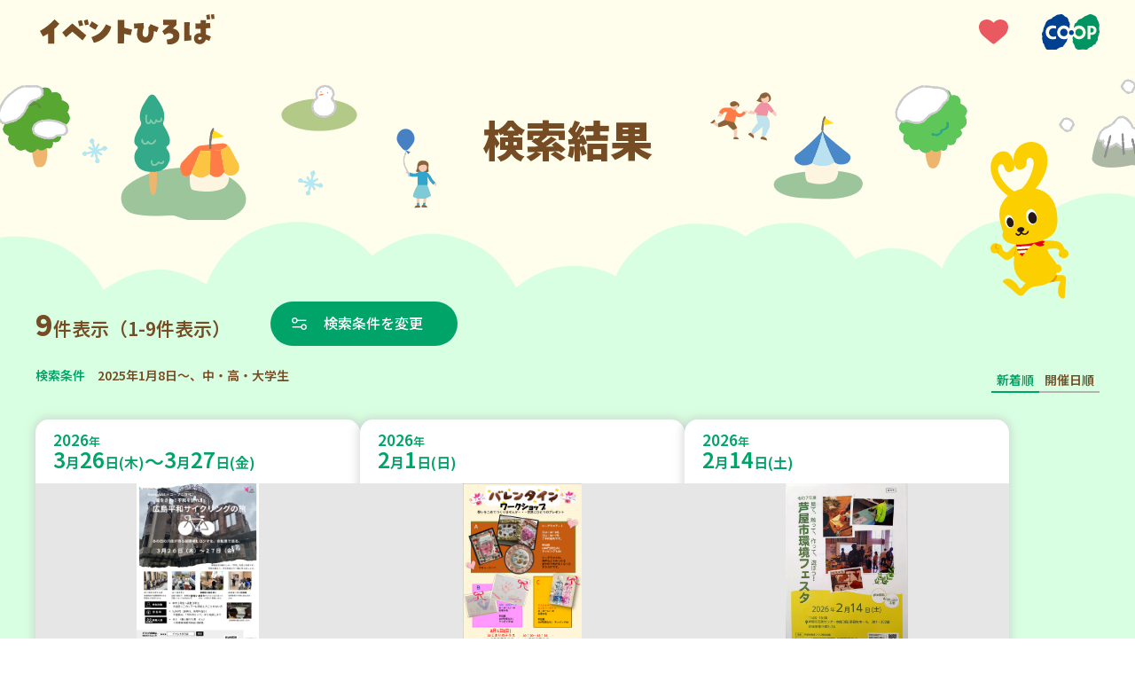

--- FILE ---
content_type: image/svg+xml
request_url: https://event.kobe.coop/share/img/btn_pagetop.svg
body_size: 889
content:
<?xml version="1.0" encoding="UTF-8"?><svg id="b" xmlns="http://www.w3.org/2000/svg" viewBox="0 0 84.27 84.27"><defs><style>.d{fill:#00a469;}.e{fill:#fff;}</style></defs><g id="c"><circle class="d" cx="42.13" cy="42.13" r="40"/><path class="e" d="M42.13,84.27C18.9,84.27,0,65.37,0,42.13S18.9,0,42.13,0s42.13,18.9,42.13,42.13-18.9,42.13-42.13,42.13ZM42.13,4.27C21.25,4.27,4.27,21.25,4.27,42.13s16.99,37.87,37.87,37.87,37.87-16.99,37.87-37.87S63.01,4.27,42.13,4.27Z"/><path class="e" d="M42.13,62.13c-1.42,0-2.57-1.15-2.57-2.57V25.78c0-1.42,1.15-2.57,2.57-2.57s2.57,1.15,2.57,2.57v33.77c0,1.42-1.15,2.57-2.57,2.57Z"/><path class="e" d="M59.1,43.99c-.59,0-1.18-.23-1.63-.68l-16.97-16.97c-.9-.9-.9-2.36,0-3.27.9-.9,2.36-.9,3.27,0l16.97,16.97c.9.9.9,2.36,0,3.27-.45.45-1.04.68-1.63.68Z"/><path class="e" d="M25.16,43.99c-.59,0-1.18-.23-1.63-.68-.9-.9-.9-2.36,0-3.27l16.97-16.97c.9-.9,2.36-.9,3.27,0,.9.9.9,2.36,0,3.27l-16.97,16.97c-.45.45-1.04.68-1.63.68Z"/></g></svg>